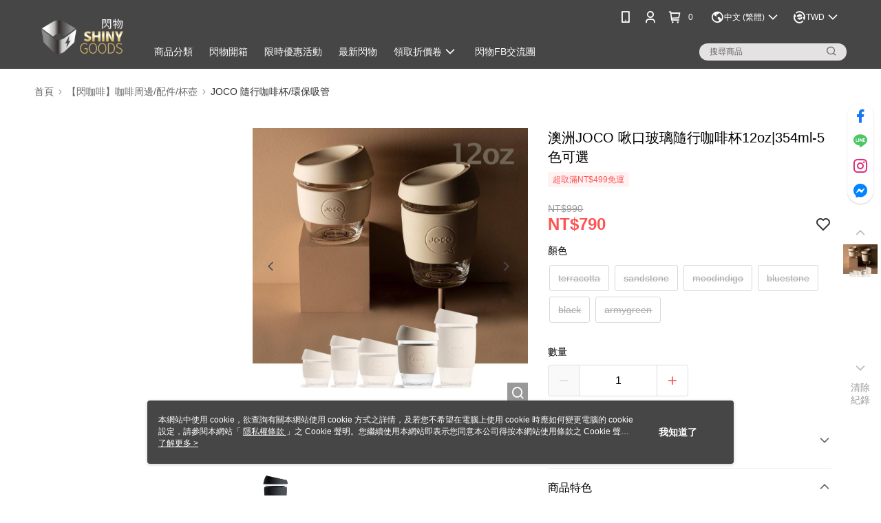

--- FILE ---
content_type: text/css
request_url: https://cms-static.cdn.91app.com/theme/2251/css/cmsTheme_9545c807-16bd-4e4e-8247-32f4a762cb19_1709745111076.css?v=020190828
body_size: 172
content:
.cms-badge{color:#fff;background:#464646}.cms-header{background:#464646}.cms-nav{color:#fff}.cms-logo{background-image:url(https://cms.cdn.91app.com/images/original/2251/5598ho5w-7fe3-ttdc-knpx-o1wg3jibs68-1589364599-hhy2loh221_d.png)}.cms-main-color{background-color:#464646 !important}.cms-sub-color{color:#fff !important}

--- FILE ---
content_type: application/javascript
request_url: https://app.cdn.91app.com/global/currency-exchange-rate/currency.js
body_size: 1579
content:
(function(root) { root.nineyi = root.nineyi || {}; root.nineyi.i18n = root.nineyi.i18n || {}; root.nineyi.i18n.exchangeRates = [{"base":"TWD","date":"2025-12-01","rates":{"MYR":0.131496,"HKD":0.247916,"CNY":0.225226,"JPY":4.938485,"KRW":46.691901,"USD":0.031832,"SGD":0.041231,"AUD":0.048615,"EUR":0.027376,"GBP":0.02405,"THB":1.018182,"CAD":0.044471,"IDR":528.685015,"NZD":0.055504,"PHP":1.86207,"VND":839.399827,"MOP":0.255268,"SEK":0.300079}},{"base":"MYR","date":"2025-12-01","rates":{"TWD":7.604683,"HKD":1.88534,"CNY":1.71279,"JPY":37.550033,"KRW":355.107064,"USD":0.242072,"SGD":0.31353,"AUD":0.369637,"EUR":0.20816,"GBP":0.182843,"THB":7.742784,"CAD":0.338138,"IDR":4021.536324,"NZD":0.422122,"PHP":14.161071,"VND":6383.429415,"MOP":1.941251,"SEK":2.281663}},{"base":"HKD","date":"2025-12-01","rates":{"TWD":4.033469,"MYR":0.530406,"CNY":0.908479,"JPY":19.914179,"KRW":188.339119,"USD":0.128397,"SGD":0.166276,"AUD":0.195951,"EUR":0.110397,"GBP":0.09694,"THB":4.107355,"CAD":0.179343,"IDR":2132.924261,"NZD":0.223741,"PHP":7.511031,"VND":3385.82844,"MOP":1.029657,"SEK":1.209319}},{"base":"USD","date":"2025-12-01","rates":{"TWD":31.415303,"MYR":4.130994,"CNY":7.07555,"JPY":155.143992,"KRW":1466.840209,"HKD":7.788365,"SGD":1.295295,"AUD":1.527254,"EUR":0.86003,"GBP":0.755535,"THB":31.986499,"CAD":1.39708,"IDR":16608.8,"NZD":1.74367,"PHP":58.497501,"VND":26370,"MOP":8.019325,"SEK":9.427085}},{"base":"SGD","date":"2025-12-01","rates":{"TWD":24.256084,"MYR":3.189591,"CNY":5.463154,"JPY":119.762706,"KRW":1132.587905,"HKD":6.013596,"USD":0.772117,"AUD":1.178796,"EUR":0.663858,"GBP":0.583223,"THB":24.696555,"CAD":1.078477,"IDR":12823.746163,"NZD":1.346101,"PHP":45.166921,"VND":20360.729041,"MOP":6.191859,"SEK":7.277243}}]; })(this);